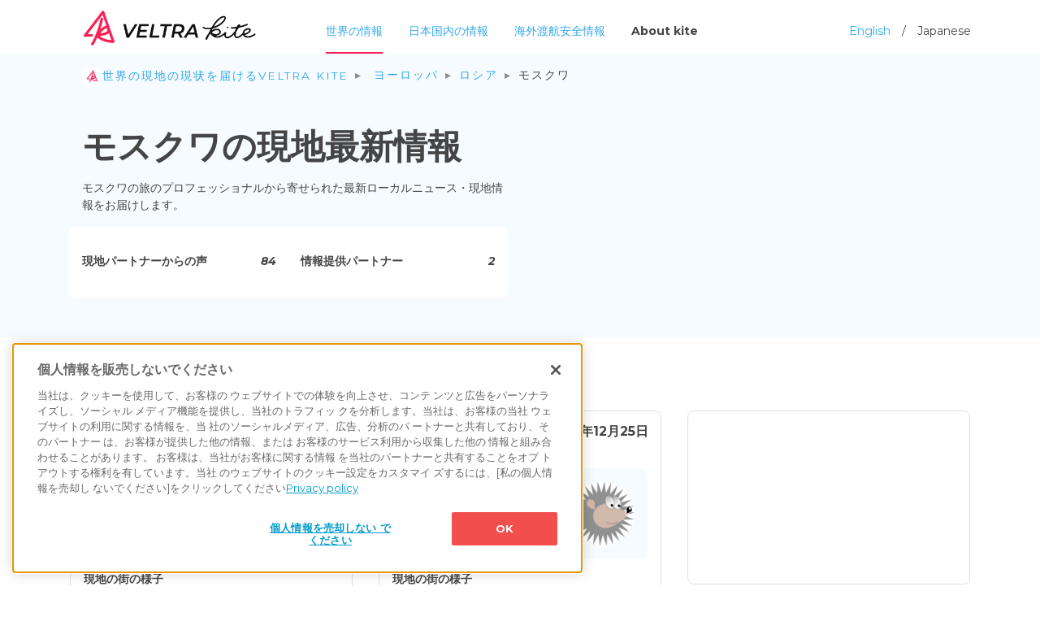

--- FILE ---
content_type: text/html; charset=utf-8
request_url: https://kite.veltra.com/ja/portal/country/russia/moscow/
body_size: 10769
content:
<!DOCTYPE html>
<!--[if lt IE 7]>      <html class="no-js lt-ie9 lt-ie8 lt-ie7"> <![endif]-->
<!--[if IE 7]>         <html class="no-js lt-ie9 lt-ie8"> <![endif]-->
<!--[if IE 8]>         <html class="no-js lt-ie9"> <![endif]-->
<!--[if gt IE 8]><!-->
<html class="no-js" lang="ja"> <!--<![endif]-->
<head>
  <meta charset="utf-8">
  <meta http-equiv="X-UA-Compatible" content="IE=edge">
  <meta name="viewport" content="width=device-width, initial-scale=1">

  
  
  
  
    
      
      <!-- kite.veltra.com に対する OneTrust Cookie 同意通知の始点 -->
      <script src="https://cdn-apac.onetrust.com/scripttemplates/otSDKStub.js" data-document-language="true" type="text/javascript" charset="UTF-8" data-domain-script="be190ddc-772d-4e47-ad21-0679726d5b5d" ></script>
      <script type="text/javascript">
      function OptanonWrapper() { }
      </script>
      <!-- kite.veltra.com に対する OneTrust Cookie 同意通知の終点 -->
    
  

  
    
      <link rel="preconnect" href="https://www.google-analytics.com" crossorigin>
      <link rel="preconnect" href="https://www.googletagmanager.com" crossorigin>
    
  

  
    
    <!-- Google Tag Manager -->
    <script>(function(w,d,s,l,i){w[l]=w[l]||[];w[l].push({'gtm.start':
    new Date().getTime(),event:'gtm.js'});var f=d.getElementsByTagName(s)[0],
    j=d.createElement(s),dl=l!='dataLayer'?'&l='+l:'';j.async=true;j.src=
    'https://www.googletagmanager.com/gtm.js?id='+i+dl;f.parentNode.insertBefore(j,f);
  })(window,document,'script','dataLayer','GTM-K6RZ27G');</script>
    <!-- End Google Tag Manager -->
    
  

  <!-- hreflang -->
  <link rel="alternate" hreflang="ja" href="https://kite.veltra.com/ja/portal/country/russia/moscow/" />
  <link rel="alternate" hreflang="en" href="https://kite.veltra.com/en/portal/country/russia/moscow/" />

  <!-- preconnect -->
  <link rel="preconnect" href="https://fonts.googleapis.com" crossorigin>
  <link rel="preconnect" href="https://pagead2.googlesyndication.com" crossorigin>

  <!-- favicons -->
  <link rel="apple-touch-icon" sizes="180x180" href="https://storage.googleapis.com/veltra-apollo/static/kite/favicons/apple-touch-icon.4b3be311ecc7.png">
  <link rel="icon" type="image/png" sizes="32x32" href="https://storage.googleapis.com/veltra-apollo/static/kite/favicons/icon-32x32.8e156585056b.png">
  <link rel="icon" type="image/png" sizes="24x24" href="https://storage.googleapis.com/veltra-apollo/static/kite/favicons/icon-24x24.d72e9bcf4c88.png">
  <link rel="icon" type="image/png" sizes="16x16" href="https://storage.googleapis.com/veltra-apollo/static/kite/favicons/icon-16x16.38f9a5f7c629.png">
  <link rel="shortcut icon" type="image/vnd.microsoft.icon" href="https://storage.googleapis.com/veltra-apollo/static/kite/favicons/favicon.beaa691ca24d.ico">
  <link rel="icon" type="image/vnd.microsoft.icon" href="https://storage.googleapis.com/veltra-apollo/static/kite/favicons/favicon.beaa691ca24d.ico">
  <link rel="icon" type="image/png" sizes="256x256" href="https://storage.googleapis.com/veltra-apollo/static/kite/favicons/android-chrome-256x256.5498e3a57e2d.png">
  <link rel="icon" type="image/png" sizes="192x192" href="https://storage.googleapis.com/veltra-apollo/static/kite/favicons/android-chrome-192x192.dd2e2c81133d.png">
  <meta name="theme-color" content="#B3E0FA">

  <title>モスクワの現状と現地最新情報 | ウィズコロナ時代の新しい旅メディア | VELTRA Kite (カイト)</title>
  <meta name="description" content="モスクワの状況は？街や観光地の様子は？現地から旅行のプロフェッショナルが最新情報を紹介します。VELTRA kiteは、日本国内や世界中の各地からタイムリーなローカルニュースと現地情報をお届けします。" />
  <meta name="author" content="VELTRA Corporation" />
  <meta property="og:title" content="モスクワの現状と現地最新情報 | ウィズコロナ時代の新しい旅メディア | VELTRA Kite (カイト)"/>
  <meta property="og:image" content="https://storage.googleapis.com/veltra-apollo/static/kite/img/ogp-ja.5d2929b89da2.png"/>
  <meta property="og:url" content="https://kite.veltra.com/ja/portal/country/russia/moscow/"/>
  <meta property="og:type" content="website" />
  <meta property="og:locale:alternate" content="en_US" />
  <meta property="og:locale:alternate" content="ja_JP" />
  <meta property="og:description" content="モスクワの状況は？街や観光地の様子は？現地から旅行のプロフェッショナルが最新情報を紹介します。VELTRA kiteは、日本国内や世界中の各地からタイムリーなローカルニュースと現地情報をお届けします。"/>
  <meta name="twitter:card" content="summary_large_image" />
  <meta name="twitter:site" content="@veltrakite_ja">
  <meta name="robots" content="index, follow">

  <!-- Google Fonts -->
  <link href="https://fonts.googleapis.com/css2?family=Noto+Sans+JP:wght@400;700&display=swap" rel="stylesheet">
  <link href="https://fonts.googleapis.com/css2?family=Montserrat:ital,wght@0,300;0,400;0,700;1,300;1,400;1,700&display=swap" rel="stylesheet">


  <!-- Animate -->
  <link rel="stylesheet" href="https://storage.googleapis.com/veltra-apollo/static/kite/css/animate.20ce39002529.css">
  <link rel="stylesheet" href="https://storage.googleapis.com/veltra-apollo/static/kite/sass/reset.bd643ea8b8ae.css">
  <!-- Bootstrap  -->
  <link rel="stylesheet" href="https://storage.googleapis.com/veltra-apollo/static/kite/sass/bt/bootstrap.d59729439a20.css">
  <link rel="stylesheet" href="https://storage.googleapis.com/veltra-apollo/static/kite/sass/style.836782a5594f.css">
  <link rel="stylesheet" href="https://cdn.datatables.net/1.10.22/css/dataTables.bootstrap4.min.css">

  <link rel="stylesheet" href="https://storage.googleapis.com/veltra-apollo/static/kite/css/swiper.4f5488551772.css">
  <!-- slick css -->
	<link rel="stylesheet" type="text/css" href="https://storage.googleapis.com/veltra-apollo/static/kite/css/slick.f38b2db10e01.css"/>
	<link rel="stylesheet" type="text/css" href="https://storage.googleapis.com/veltra-apollo/static/kite/css/slick-theme.948ac457af14.css"/>

  
  <script src="https://storage.googleapis.com/veltra-apollo/static/kite/js/vue.min.6c81f02ad0bf.js"></script>
  <script defer src="https://storage.googleapis.com/veltra-apollo/static/kite/js/axios.min.70489d9432ef.js"></script>
  <script src="https://storage.googleapis.com/veltra-apollo/static/kite/js/moment-with-locales.min.5cb8c08f975a.js"></script>

  
  <script async src="https://pagead2.googlesyndication.com/pagead/js/adsbygoogle.js"></script>
  <script>
    (adsbygoogle = window.adsbygoogle || []).push({
      google_ad_client: "ca-pub-1363496661992145",
      enable_page_level_ads: true,
      overlays: {bottom: true}
    });
  </script>
  

  
</head>
<body>
  
  
  <!-- Google Tag Manager (noscript) -->
  <noscript><iframe src="https://www.googletagmanager.com/ns.html?id=GTM-K6RZ27G"
  height="0" width="0" style="display:none;visibility:hidden"></iframe></noscript>
  <!-- End Google Tag Manager (noscript) -->
  
  

  
  
  
  
  <header>
    <div class="container">
      <a href="/ja/"><img src="https://storage.googleapis.com/veltra-apollo/static/kite/img/kite_logo.d0d4b1f5ebb5.png"></a>
      <div id="header_btn">
        <a class="high_light" href="/ja/">世界の情報</a>
        <a class="" href="/ja/portal/country/japan/">日本国内の情報</a>
        <a class="" href="/ja/safetyinfo/">海外渡航安全情報</a>
        <a class="about_kite" href="/ja/about/">About kite</a>
        <div id="lang_change"><a href="/en/portal/country/russia/moscow/">English</a>　/　Japanese</div>
      </div>





    </div>
  </header>

  <!-- menu bar -->
  <div id="fh5co-header">
    <!-- Mobile Toggle Menu Button -->
    <a href="/ja/" class="js-fh5co-nav-toggle fh5co-nav-toggle"><i></i></a>
    <nav id="fh5co-main-nav">
      <ul>
        <li><a href="/ja/" onclick="window.location.href='/ja/'">Top page</a></li>
        <li><a href="/ja/" onclick="window.location.href='/ja/'">世界の情報</a></li>
        <li><a href="/ja/portal/country/japan/" onclick="window.location.href='/ja/portal/country/japan/'">日本国内の情報</a></li>
        <li><a href="/ja/safetyinfo/" onclick="window.location.href='/ja/safetyinfo/'">海外渡航安全情報</a></li>
        <li><a href="/ja/about/" onclick="window.location.href='/ja/about/'">About kite</a></li>
        <li class="lang_change"><a href="/en/portal/country/russia/moscow/" onclick="window.location.href='/en/portal/country/russia/moscow/'">English</a>　/ Japanese</li>
      </ul>
    </nav>
  </div>
  

  
  
  
  
  

  
  
  
  
<div id="big_banner" class="area_banner ">
    <div class="container">
      <div class="row" >

        <!-- breadcrumb  -->
        <div class="col-lg-12">
          <nav>
            <ol class="breadcrumb-list">
              
              <li class="breadcrumb-item"><a href="/ja/"><img src="https://storage.googleapis.com/veltra-apollo/static/kite/img/breadcrumb_logo.e6c68a232c42.svg" alt="HOME">世界の現地の現状を届けるVELTRA Kite</a></li>
              <li class="breadcrumb-item">
              <a href="/ja/portal/region/europe/">ヨーロッパ</a>
              </li>
              <li class="breadcrumb-item"><a href="/ja/portal/country/russia/">ロシア</a></li>
              <li class="breadcrumb-item active">モスクワ</li>
              
            </ol>
          </nav>
        </div>

        <div class="col-lg-6 ">
          <h1>モスクワの現地最新情報</h1>
          <div class="overview">モスクワの旅のプロフェッショナルから寄せられた最新ローカルニュース・現地情報をお届けします。</div>

          <div id="menber_con">
            <div class="row">
              
              <div class="col-md-6 ">
                <p>現地パートナーからの声<b>84</b></p>
              </div>
              <div class="col-md-6 ">
                <p>情報提供パートナー<b>2</b></p>
              </div>

            </div>
          </div>
        </div>

        <div class="col-lg-6 ">
          <div id="googlemap_con">
            <iframe src="https://www.google.com/maps/embed/v1/place?key=AIzaSyAfaapk-moCnBJ93cb3lvymplnvvTUO1j0&amp;q=%E3%83%A2%E3%82%B9%E3%82%AF%E3%83%AF" width="100%" height="auto" scrolling="no" frameborder="0" style="border:0;" allowfullscreen="" aria-hidden="false" tabindex="0"></iframe>
          </div>
        </div>
      </div>
    </div>
  </div>


  
  
  
  

<div id="content_con">
  <div class="container">
    <div class="row pa_1">
      <div class="col-sm-12 ">
        <h2>モスクワの現地最新情報一覧
          
        </h2>
      </div>
    </div>

    
    <div id="post-list">
      


<div class="row masonry">







<div class="col-xl-4 col-lg-6 item">
  
  <div class="con post-item" id="/ja/partner92/5550/">
    <div class="title">
      <h3><a href="/ja/portal/country/russia/">ロシア</a><br><a href="/ja/portal/country/russia/moscow/">モスクワ</a> </h3>
      <span class="date">2023年1月29日</span>
    </div>
    
    
    <div class="author_info">
      <div class="author_img author_status_">
        <img loading="lazy" src="https://storage.googleapis.com/veltra-apollo/CACHE/images/images/profile/1e42e253efd4802132d4bf51cdff8e5e/250641bdbac09c2dac264e71461deb9e.jpg">
      </div>
      <h3><a href="/ja/partner92/">ジェーニャ</a></h3>
      <p>社員</p>
      <a href="https://www.veltra.com/jp/europe/russia/p/2692" target="_blank" rel="noopener"><span>ジェーアイシー旅行センター</span></a>
      
    </div>
    
    

    <h4>現地の街の様子</h4>
    
    
      <p>ロシア史上、一番人気のソ連のアニメは「チェブラーシカ」です。チェブラーシカは「ワニのゲーナ」の絵本のキャラクターです。<br>1969年にソユーズムリトフィルムのアニメーション監督は人形アニメで作成しました。そのころからチェブラーシカはポピュラーなキャラクターになりました。<br>2023年1月からアニメ「チェブラーシカ」をリメイクした映画がロシアで公開され、新年休暇中にヒットとなっていました。映画館は子連れでいっぱいでした。「チェブラーシカ」は興行収入は50億ルーブルを超えて、ロシア映画で歴代トップになりました。<br><br>映画に関する4つの興味深い事実：<br> ・チェブラーシカはロシア南部（ソチ、ピャチゴルスク、キスロヴォツク）で撮影が行われました。<br>・映画の撮影とき、オレンジが6トン使用されました。<br>・26匹のラット、8匹のオウム、6匹のモルモット、ブルドッグとイグアナ1匹が参加しました。<br>・映画では、ゲーナはワニではなく、樹木園で庭師として働く人間（ゲンナディ）です。</p>
    

    
    
    <img loading="lazy" src="https://storage.googleapis.com/veltra-apollo/CACHE/images/images/localinfo/post/8ca924eded85149a51ea56512ba01c56/c6ad1072810ff8dcd36089e870df8170.jpeg" alt="ロシア、モスクワの現状と現地の街の様子 1枚目の写真">
    
    
    <div id="sns_con_card" class="sns_con ">
      <ul>
        <!-- Twitter -->
        <li>
          <a class="sns_icon_t" href="https://twitter.com/share?url=https://kite.veltra.com/ja/partner92/5550/&text=ロシアの現地最新情報&amp;hashtags=veltra,VeltraKite" rel="noopener" target="_blank" >
          </a>
        </li>
        <!-- Facebook -->
        <li>
          <a class="sns_icon_f" href="https://www.facebook.com/sharer.php?u=https://kite.veltra.com/ja/partner92/5550/" rel="noopener" target="_blank">
          </a>
        </li>
        <!-- next -->
        <li>
          <a href="/ja/partner92/5550/" class="sns_icon_g">
          </a>
        </li>
      </ul>
    </div>
  </div>
</div>







<div class="col-xl-4 col-lg-6 item">
  
  <div class="con post-item" id="/ja/partner92/5523/">
    <div class="title">
      <h3><a href="/ja/portal/country/russia/">ロシア</a><br><a href="/ja/portal/country/russia/moscow/">モスクワ</a> </h3>
      <span class="date">2022年12月25日</span>
    </div>
    
    
    <div class="author_info">
      <div class="author_img author_status_">
        <img loading="lazy" src="https://storage.googleapis.com/veltra-apollo/CACHE/images/images/profile/1e42e253efd4802132d4bf51cdff8e5e/250641bdbac09c2dac264e71461deb9e.jpg">
      </div>
      <h3><a href="/ja/partner92/">ジェーニャ</a></h3>
      <p>社員</p>
      <a href="https://www.veltra.com/jp/europe/russia/p/2692" target="_blank" rel="noopener"><span>ジェーアイシー旅行センター</span></a>
      
    </div>
    
    

    <h4>現地の街の様子</h4>
    
    
      <p>ロシアでは12月末から冬休みが始まります。今年の祝日は土日と重なり、9日間のお休みになります。<br>お正月まで残り1週間しかありませんが、モスクワ人はお正月モードに入りました。仕事の締め切りがたくさんあります。その上、大掃除を行ったり、お正月の飾りつけをしたり、プレゼントを準備したりして、いろいろな家事で忙しいです。子どもも大人も冬休みを待っています。<br>モスクワの通りも綺麗になり、およそ200本の素敵なクリスマスツリーが飾られています。<br>でも、クレムリンのクリスマスツリーが一番きれいだと考えられています。国の主要なクリスマスツリーです。主要なクリスマスツリーを選ぶ特別委員会があり、毎年、専門家は木々の外見をよく観察します。松は高くフワフワして、樹齢は約100年でなければなりません。専門家によると、100年近く生きている松は徐々に弱っていって、切り倒しても環境に影響はないそうです。<br>2023年のメインのクリスマスツリーは高さ27メートル、幹の直径56センチ、樹齢は95年です。クレムリンのツリーの装飾は完成するまでに数日かかります。今年は12月23日に完了しました。装飾は毎年あまり変わりません。新年のツリーは金、白、赤のボールとライトで飾られます。<br>皆様にとって素敵な2023年になりますように！</p>
    

    
    
    <div class="swiper-container">
      <div class="swiper-wrapper">
        <!-- Slides -->
        
        <div class="swiper-slide"><img loading="lazy" src="https://storage.googleapis.com/veltra-apollo/CACHE/images/images/localinfo/post/fc32e59caecd49ad9ce793c157bde49e/128063ab38e34330143be05afaaa118a.jpeg" alt="ロシア、モスクワの現状と現地の街の様子 1枚目の写真"></div>
        
        <div class="swiper-slide"><img loading="lazy" src="https://storage.googleapis.com/veltra-apollo/CACHE/images/images/localinfo/post/2f83a704fd3e232f33139c31e5718fb5/23901f8db109c991e742b3a44591d8f7.jpeg" alt="ロシア、モスクワの現状と現地の街の様子 2枚目の写真"></div>
        
      </div>
      <!--  pagination -->
      <div class="swiper-pagination"></div>
      <!--  Arrows -->
      <div class="swiper-button-next"></div>
      <div class="swiper-button-prev"></div>
    </div>
    
    
    <div id="sns_con_card" class="sns_con ">
      <ul>
        <!-- Twitter -->
        <li>
          <a class="sns_icon_t" href="https://twitter.com/share?url=https://kite.veltra.com/ja/partner92/5523/&text=ロシアの現地最新情報&amp;hashtags=veltra,VeltraKite" rel="noopener" target="_blank" >
          </a>
        </li>
        <!-- Facebook -->
        <li>
          <a class="sns_icon_f" href="https://www.facebook.com/sharer.php?u=https://kite.veltra.com/ja/partner92/5523/" rel="noopener" target="_blank">
          </a>
        </li>
        <!-- next -->
        <li>
          <a href="/ja/partner92/5523/" class="sns_icon_g">
          </a>
        </li>
      </ul>
    </div>
  </div>
</div>





<div class="col-xl-4 col-lg-6 item">
  <div class="con" id="list-3">
    <ins class="adsbygoogle"
      style="display:block"
      data-ad-format="fluid"
      data-ad-layout-key="-g7+x-4l-bn+12q"
      data-ad-client="ca-pub-1363496661992145"
      data-ad-slot="1681406939"></ins>
    <script>
      (adsbygoogle = window.adsbygoogle || []).push({});
    </script>
  </div>
</div>




<div class="col-xl-4 col-lg-6 item">
  
  <div class="con post-item" id="/ja/partner92/5485/">
    <div class="title">
      <h3><a href="/ja/portal/country/russia/">ロシア</a><br><a href="/ja/portal/country/russia/moscow/">モスクワ</a> </h3>
      <span class="date">2022年11月20日</span>
    </div>
    
    
    <div class="author_info">
      <div class="author_img author_status_">
        <img loading="lazy" src="https://storage.googleapis.com/veltra-apollo/CACHE/images/images/profile/1e42e253efd4802132d4bf51cdff8e5e/250641bdbac09c2dac264e71461deb9e.jpg">
      </div>
      <h3><a href="/ja/partner92/">ジェーニャ</a></h3>
      <p>社員</p>
      <a href="https://www.veltra.com/jp/europe/russia/p/2692" target="_blank" rel="noopener"><span>ジェーアイシー旅行センター</span></a>
      
    </div>
    
    

    <h4>現地の街の様子</h4>
    
    
      <p>最近、モスクワはめっきり寒くなってきて、冬に突入しました。街中はお正月を迎えるための準備が始められています。通りやショッピングセンターはクリスマスのガーランドとデコレーションで飾られました。<br>11月末にモスクワ全体でスケートリンクが再開されます。11月25日、全ロシア博覧センター(VDNKh)で世界最大級のスケートリンクがオープンします。アイススケートリンクは「人々の友情」、「石の花」それぞれのすばらしい噴水の周りに設置されて、その面積は20,000平方メートル以上になります。冬のVDNKhは多くの人を魅了します。</p>
    

    
    
    <div class="swiper-container">
      <div class="swiper-wrapper">
        <!-- Slides -->
        
        <div class="swiper-slide"><img loading="lazy" src="https://storage.googleapis.com/veltra-apollo/CACHE/images/images/localinfo/post/b8ea7ada0bc31fe78c05f5c300145de5/8b100ca539d30f47e78363d744161758.jpeg" alt="ロシア、モスクワの現状と現地の街の様子 1枚目の写真"></div>
        
        <div class="swiper-slide"><img loading="lazy" src="https://storage.googleapis.com/veltra-apollo/CACHE/images/images/localinfo/post/411132ee7da6b9331f1c2f2cc66f3528/99afef2a14df3113b83af9833283b0bd.jpg" alt="ロシア、モスクワの現状と現地の街の様子 2枚目の写真"></div>
        
      </div>
      <!--  pagination -->
      <div class="swiper-pagination"></div>
      <!--  Arrows -->
      <div class="swiper-button-next"></div>
      <div class="swiper-button-prev"></div>
    </div>
    
    
    <div id="sns_con_card" class="sns_con ">
      <ul>
        <!-- Twitter -->
        <li>
          <a class="sns_icon_t" href="https://twitter.com/share?url=https://kite.veltra.com/ja/partner92/5485/&text=ロシアの現地最新情報&amp;hashtags=veltra,VeltraKite" rel="noopener" target="_blank" >
          </a>
        </li>
        <!-- Facebook -->
        <li>
          <a class="sns_icon_f" href="https://www.facebook.com/sharer.php?u=https://kite.veltra.com/ja/partner92/5485/" rel="noopener" target="_blank">
          </a>
        </li>
        <!-- next -->
        <li>
          <a href="/ja/partner92/5485/" class="sns_icon_g">
          </a>
        </li>
      </ul>
    </div>
  </div>
</div>







<div class="col-xl-4 col-lg-6 item">
  
  <div class="con post-item" id="/ja/partner92/5484/">
    <div class="title">
      <h3><a href="/ja/portal/country/russia/">ロシア</a><br><a href="/ja/portal/country/russia/moscow/">モスクワ</a> </h3>
      <span class="date">2022年11月20日</span>
    </div>
    
    
    <div class="author_info">
      <div class="author_img author_status_">
        <img loading="lazy" src="https://storage.googleapis.com/veltra-apollo/CACHE/images/images/profile/1e42e253efd4802132d4bf51cdff8e5e/250641bdbac09c2dac264e71461deb9e.jpg">
      </div>
      <h3><a href="/ja/partner92/">ジェーニャ</a></h3>
      <p>社員</p>
      <a href="https://www.veltra.com/jp/europe/russia/p/2692" target="_blank" rel="noopener"><span>ジェーアイシー旅行センター</span></a>
      
    </div>
    
    

    <h4>新型コロナに関する現地情報</h4>
    
    
      <p>2022年11月18日　モスクワ市：<br>感染者数　－　3,245,100人　（+823人）<br>死者数　－　46,833人　（+12人）<br>回復者数　－　3,053,923人（+1232人）</p>
    

    
      
    
    <div id="sns_con_card" class="sns_con ">
      <ul>
        <!-- Twitter -->
        <li>
          <a class="sns_icon_t" href="https://twitter.com/share?url=https://kite.veltra.com/ja/partner92/5484/&text=ロシアの現地最新情報&amp;hashtags=veltra,VeltraKite" rel="noopener" target="_blank" >
          </a>
        </li>
        <!-- Facebook -->
        <li>
          <a class="sns_icon_f" href="https://www.facebook.com/sharer.php?u=https://kite.veltra.com/ja/partner92/5484/" rel="noopener" target="_blank">
          </a>
        </li>
        <!-- next -->
        <li>
          <a href="/ja/partner92/5484/" class="sns_icon_g">
          </a>
        </li>
      </ul>
    </div>
  </div>
</div>







<div class="col-xl-4 col-lg-6 item">
  
  <div class="con post-item" id="/ja/partner92/5468/">
    <div class="title">
      <h3><a href="/ja/portal/country/russia/">ロシア</a><br><a href="/ja/portal/country/russia/moscow/">モスクワ</a> </h3>
      <span class="date">2022年10月23日</span>
    </div>
    
    
    <div class="author_info">
      <div class="author_img author_status_">
        <img loading="lazy" src="https://storage.googleapis.com/veltra-apollo/CACHE/images/images/profile/1e42e253efd4802132d4bf51cdff8e5e/250641bdbac09c2dac264e71461deb9e.jpg">
      </div>
      <h3><a href="/ja/partner92/">ジェーニャ</a></h3>
      <p>社員</p>
      <a href="https://www.veltra.com/jp/europe/russia/p/2692" target="_blank" rel="noopener"><span>ジェーアイシー旅行センター</span></a>
      
    </div>
    
    

    <h4>現地の街の様子</h4>
    
    
      <p>2022年9月21日よりモスクワの歴史博物館で「クリノリン・ジャケット・スウェットシャツ」という展覧会が開幕しました。19世紀後半から2022年までのロシアの女性ファッション史を振り返る展覧会です。<br>展覧会では19世紀のコルセットのドレス、イブニングドレス、普通の市民と裕福な女性の洋服が展示されます。衣服だけではなく、靴、ハンドバッグ、化粧品、その他のアクセサリーも見られます。約150点の展示は非常に見応えがあります。華やかな衣装を見ると、別世界に来たような気分になれます。</p>
    

    
    
    <img loading="lazy" src="https://storage.googleapis.com/veltra-apollo/CACHE/images/images/localinfo/post/6cbd33d08bc31a41b572ee57d905b206/7cb6c906211a1abcd73598e4e957e023.jpg" alt="ロシア、モスクワの現状と現地の街の様子 1枚目の写真">
    
    
    <div id="sns_con_card" class="sns_con ">
      <ul>
        <!-- Twitter -->
        <li>
          <a class="sns_icon_t" href="https://twitter.com/share?url=https://kite.veltra.com/ja/partner92/5468/&text=ロシアの現地最新情報&amp;hashtags=veltra,VeltraKite" rel="noopener" target="_blank" >
          </a>
        </li>
        <!-- Facebook -->
        <li>
          <a class="sns_icon_f" href="https://www.facebook.com/sharer.php?u=https://kite.veltra.com/ja/partner92/5468/" rel="noopener" target="_blank">
          </a>
        </li>
        <!-- next -->
        <li>
          <a href="/ja/partner92/5468/" class="sns_icon_g">
          </a>
        </li>
      </ul>
    </div>
  </div>
</div>






<div class="col-xl-4 col-lg-6 item">
  <div class="con" id="list-6">
    <ins class="adsbygoogle"
      style="display:block"
      data-ad-format="fluid"
      data-ad-layout-key="-ef+6k-30-ac+ty"
      data-ad-client="ca-pub-1363496661992145"
      data-ad-slot="1279987186"></ins>
    <script>
        (adsbygoogle = window.adsbygoogle || []).push({});
    </script>
  </div>
</div>



<div class="col-xl-4 col-lg-6 item">
  
  <div class="con post-item" id="/ja/partner92/5467/">
    <div class="title">
      <h3><a href="/ja/portal/country/russia/">ロシア</a><br><a href="/ja/portal/country/russia/moscow/">モスクワ</a> </h3>
      <span class="date">2022年10月23日</span>
    </div>
    
    
    <div class="author_info">
      <div class="author_img author_status_">
        <img loading="lazy" src="https://storage.googleapis.com/veltra-apollo/CACHE/images/images/profile/1e42e253efd4802132d4bf51cdff8e5e/250641bdbac09c2dac264e71461deb9e.jpg">
      </div>
      <h3><a href="/ja/partner92/">ジェーニャ</a></h3>
      <p>社員</p>
      <a href="https://www.veltra.com/jp/europe/russia/p/2692" target="_blank" rel="noopener"><span>ジェーアイシー旅行センター</span></a>
      
    </div>
    
    

    <h4>新型コロナに関する現地情報</h4>
    
    
      <p>2022年10月20日現在　モスクワ市：<br>感染者数　－　3,222,733人（+711人）<br>死者数　－　46,470人（+17人）<br>回復者数　－　3,031,084 人（+1,232人）<br>ロシアでの新型コロナウイルス感染者数は減少し続けています。感染者数は2020年7月の新型コロナ感染拡大の時期並みに下がっています。</p>
    

    
      
    
    <div id="sns_con_card" class="sns_con ">
      <ul>
        <!-- Twitter -->
        <li>
          <a class="sns_icon_t" href="https://twitter.com/share?url=https://kite.veltra.com/ja/partner92/5467/&text=ロシアの現地最新情報&amp;hashtags=veltra,VeltraKite" rel="noopener" target="_blank" >
          </a>
        </li>
        <!-- Facebook -->
        <li>
          <a class="sns_icon_f" href="https://www.facebook.com/sharer.php?u=https://kite.veltra.com/ja/partner92/5467/" rel="noopener" target="_blank">
          </a>
        </li>
        <!-- next -->
        <li>
          <a href="/ja/partner92/5467/" class="sns_icon_g">
          </a>
        </li>
      </ul>
    </div>
  </div>
</div>







<div class="col-xl-4 col-lg-6 item">
  
  <div class="con post-item" id="/ja/partner92/5449/">
    <div class="title">
      <h3><a href="/ja/portal/country/russia/">ロシア</a><br><a href="/ja/portal/country/russia/moscow/">モスクワ</a> </h3>
      <span class="date">2022年9月25日</span>
    </div>
    
    
    <div class="author_info">
      <div class="author_img author_status_">
        <img loading="lazy" src="https://storage.googleapis.com/veltra-apollo/CACHE/images/images/profile/1e42e253efd4802132d4bf51cdff8e5e/250641bdbac09c2dac264e71461deb9e.jpg">
      </div>
      <h3><a href="/ja/partner92/">ジェーニャ</a></h3>
      <p>社員</p>
      <a href="https://www.veltra.com/jp/europe/russia/p/2692" target="_blank" rel="noopener"><span>ジェーアイシー旅行センター</span></a>
      
    </div>
    
    

    <h4>現地の街の様子</h4>
    
    
      <p>毎年9月の第２土・日曜日には「モスクワの日」が祝われています。2020年と2021年は新型コロナウイルスの影響で大きなイベントが中止となりましたが、今年、モスクワが創建875年を迎えて、モスクワ政府が盛大なお祝いを開催すると決定しました。<br>お祝いにはコンサート、マスタークラス、フェスティバル、夜の花火が含まれました。主な開催会場は赤の広場とトヴェルスカヤ通りでした。トヴェルスカヤ通りは歩行者専用道路に変わって、4つのテーマゾーンが設けられました。テーマゾーンには「モスクワ川」、「モスクワの公共交通機関」 、「市のファッション産業」とコンサートステージがありました。モスクワ市内ではどこに行っても様々なイベントをやっていてにぎやかでした。深夜までお祝いが続いたので、その週末はモスクワの地下鉄が24時間運行していました。</p>
    

    
    
    <img loading="lazy" src="https://storage.googleapis.com/veltra-apollo/CACHE/images/images/localinfo/post/cb22b089b8e64a280ab73fd665a44d32/2a2367ec90436bcee2e4291acfab49d7.jpg" alt="ロシア、モスクワの現状と現地の街の様子 1枚目の写真">
    
    
    <div id="sns_con_card" class="sns_con ">
      <ul>
        <!-- Twitter -->
        <li>
          <a class="sns_icon_t" href="https://twitter.com/share?url=https://kite.veltra.com/ja/partner92/5449/&text=ロシアの現地最新情報&amp;hashtags=veltra,VeltraKite" rel="noopener" target="_blank" >
          </a>
        </li>
        <!-- Facebook -->
        <li>
          <a class="sns_icon_f" href="https://www.facebook.com/sharer.php?u=https://kite.veltra.com/ja/partner92/5449/" rel="noopener" target="_blank">
          </a>
        </li>
        <!-- next -->
        <li>
          <a href="/ja/partner92/5449/" class="sns_icon_g">
          </a>
        </li>
      </ul>
    </div>
  </div>
</div>







<div class="col-xl-4 col-lg-6 item">
  
  <div class="con post-item" id="/ja/partner92/5448/">
    <div class="title">
      <h3><a href="/ja/portal/country/russia/">ロシア</a><br><a href="/ja/portal/country/russia/moscow/">モスクワ</a> </h3>
      <span class="date">2022年9月25日</span>
    </div>
    
    
    <div class="author_info">
      <div class="author_img author_status_">
        <img loading="lazy" src="https://storage.googleapis.com/veltra-apollo/CACHE/images/images/profile/1e42e253efd4802132d4bf51cdff8e5e/250641bdbac09c2dac264e71461deb9e.jpg">
      </div>
      <h3><a href="/ja/partner92/">ジェーニャ</a></h3>
      <p>社員</p>
      <a href="https://www.veltra.com/jp/europe/russia/p/2692" target="_blank" rel="noopener"><span>ジェーアイシー旅行センター</span></a>
      
    </div>
    
    

    <h4>新型コロナに関する現地情報</h4>
    
    
      <p>2022年09月24日、モスクワ市：<br>感染者数　－　3,177,014人（+4,101人）<br>死者数　－　45,864人（+31人）<br>回復者数　－　2,957,636 人（+5,554人）<br>1日あたりの平均新規陽性者数は～5000件であるにも関わらず、多くの感染者は軽度から中等度の症状で、入院せずに回復します。8月25日～9月24日の間に入院した人数は～300人/日です。</p>
    

    
      
    
    <div id="sns_con_card" class="sns_con ">
      <ul>
        <!-- Twitter -->
        <li>
          <a class="sns_icon_t" href="https://twitter.com/share?url=https://kite.veltra.com/ja/partner92/5448/&text=ロシアの現地最新情報&amp;hashtags=veltra,VeltraKite" rel="noopener" target="_blank" >
          </a>
        </li>
        <!-- Facebook -->
        <li>
          <a class="sns_icon_f" href="https://www.facebook.com/sharer.php?u=https://kite.veltra.com/ja/partner92/5448/" rel="noopener" target="_blank">
          </a>
        </li>
        <!-- next -->
        <li>
          <a href="/ja/partner92/5448/" class="sns_icon_g">
          </a>
        </li>
      </ul>
    </div>
  </div>
</div>







<div class="col-xl-4 col-lg-6 item">
  
  <div class="con post-item" id="/ja/partner92/5407/">
    <div class="title">
      <h3><a href="/ja/portal/country/russia/">ロシア</a><br><a href="/ja/portal/country/russia/moscow/">モスクワ</a> </h3>
      <span class="date">2022年8月26日</span>
    </div>
    
    
    <div class="author_info">
      <div class="author_img author_status_">
        <img loading="lazy" src="https://storage.googleapis.com/veltra-apollo/CACHE/images/images/profile/1e42e253efd4802132d4bf51cdff8e5e/250641bdbac09c2dac264e71461deb9e.jpg">
      </div>
      <h3><a href="/ja/partner92/">ジェーニャ</a></h3>
      <p>社員</p>
      <a href="https://www.veltra.com/jp/europe/russia/p/2692" target="_blank" rel="noopener"><span>ジェーアイシー旅行センター</span></a>
      
    </div>
    
    

    <h4>現地の街の様子</h4>
    
    
      <p>最近、日帰り旅行が人気です。それは、新しい経験を得る最も簡単な方法だからです。<br>人気の日帰り観光スポットのひとつにコロムナという都市があります。コロムナはモスクワ州の古くからの都市であり、モスクワから列車で2時間のところにあります。コロムナはクレムリンとパスチラで有名です。<br>まずはクレムリンについて。コロムナのクレムリンはロシアの現存する12のクレムリンのうちのひとつです。その敷地内には16世紀に築かれた教会や修道院が残っています。都市全体が可愛らしく、ひとつひとつ木造のお家を見ながら歩いているだけでも楽しめます。<br>次にパスチラについて。イヴァン4世の時代にロシアに初めて登場したパスチラはロシアの伝統菓子です。味はリンゴの果汁が入ったマシュマロという感じです。コロムナには、パスチラ博物館があります。博物館では見学だけではなく、19世紀のロシアスタイルのお茶会に参加することもできます。</p>
    

    
    
    <img loading="lazy" src="https://storage.googleapis.com/veltra-apollo/CACHE/images/images/localinfo/post/cc2166f26ae764e2fcbe80c7a44b9570/d976b5880fd75817e256482c4678d91e.JPG" alt="ロシア、モスクワの現状と現地の街の様子 1枚目の写真">
    
    
    <div id="sns_con_card" class="sns_con ">
      <ul>
        <!-- Twitter -->
        <li>
          <a class="sns_icon_t" href="https://twitter.com/share?url=https://kite.veltra.com/ja/partner92/5407/&text=ロシアの現地最新情報&amp;hashtags=veltra,VeltraKite" rel="noopener" target="_blank" >
          </a>
        </li>
        <!-- Facebook -->
        <li>
          <a class="sns_icon_f" href="https://www.facebook.com/sharer.php?u=https://kite.veltra.com/ja/partner92/5407/" rel="noopener" target="_blank">
          </a>
        </li>
        <!-- next -->
        <li>
          <a href="/ja/partner92/5407/" class="sns_icon_g">
          </a>
        </li>
      </ul>
    </div>
  </div>
</div>







<div class="col-xl-4 col-lg-6 item">
  
  <div class="con post-item" id="/ja/partner92/5406/">
    <div class="title">
      <h3><a href="/ja/portal/country/russia/">ロシア</a><br><a href="/ja/portal/country/russia/moscow/">モスクワ</a> </h3>
      <span class="date">2022年8月26日</span>
    </div>
    
    
    <div class="author_info">
      <div class="author_img author_status_">
        <img loading="lazy" src="https://storage.googleapis.com/veltra-apollo/CACHE/images/images/profile/1e42e253efd4802132d4bf51cdff8e5e/250641bdbac09c2dac264e71461deb9e.jpg">
      </div>
      <h3><a href="/ja/partner92/">ジェーニャ</a></h3>
      <p>社員</p>
      <a href="https://www.veltra.com/jp/europe/russia/p/2692" target="_blank" rel="noopener"><span>ジェーアイシー旅行センター</span></a>
      
    </div>
    
    

    <h4>新型コロナに関する現地情報</h4>
    
    
      <p>8月現在、新型コロナ感染者数が大幅に増加しています。ロシアだけではなく、コロナ感染症が世界各国で猛威を奮っています。<br>2022年08月25日、モスクワ市：<br>感染者数　－　2,990,057人（+8,874人）<br>死者数　－　44,955人（+25人）<br>回復者数　－　2,757,001人（+8,574人）</p>
    

    
      
    
    <div id="sns_con_card" class="sns_con ">
      <ul>
        <!-- Twitter -->
        <li>
          <a class="sns_icon_t" href="https://twitter.com/share?url=https://kite.veltra.com/ja/partner92/5406/&text=ロシアの現地最新情報&amp;hashtags=veltra,VeltraKite" rel="noopener" target="_blank" >
          </a>
        </li>
        <!-- Facebook -->
        <li>
          <a class="sns_icon_f" href="https://www.facebook.com/sharer.php?u=https://kite.veltra.com/ja/partner92/5406/" rel="noopener" target="_blank">
          </a>
        </li>
        <!-- next -->
        <li>
          <a href="/ja/partner92/5406/" class="sns_icon_g">
          </a>
        </li>
      </ul>
    </div>
  </div>
</div>







<div class="col-xl-4 col-lg-6 item">
  
  <div class="con post-item" id="/ja/partner92/5373/">
    <div class="title">
      <h3><a href="/ja/portal/country/russia/">ロシア</a><br><a href="/ja/portal/country/russia/moscow/">モスクワ</a> </h3>
      <span class="date">2022年7月29日</span>
    </div>
    
    
    <div class="author_info">
      <div class="author_img author_status_">
        <img loading="lazy" src="https://storage.googleapis.com/veltra-apollo/CACHE/images/images/profile/1e42e253efd4802132d4bf51cdff8e5e/250641bdbac09c2dac264e71461deb9e.jpg">
      </div>
      <h3><a href="/ja/partner92/">ジェーニャ</a></h3>
      <p>社員</p>
      <a href="https://www.veltra.com/jp/europe/russia/p/2692" target="_blank" rel="noopener"><span>ジェーアイシー旅行センター</span></a>
      
    </div>
    
    

    <h4>現地の街の様子</h4>
    
    
      <p>毎年7月中旬にモスクワでは国際フラワー・フェスティバルが行われます。2012年から始まったイベントで、今年10回目です。フローリストリー、ランドスケープデザインの分野の専門家が広場やショップをユニークに飾って、どこを見ても華やかなお花があふれていて、とっても気持ちがいいです。市内各所で全24種・約10万本の植物が見られます。モスクワ中心部は色々なお花に囲まれて、花のデコレーションは人気のフォトスポットになっています。</p>
    

    
    
    <img loading="lazy" src="https://storage.googleapis.com/veltra-apollo/CACHE/images/images/localinfo/post/0ed7a51c52f6dd8ae934aaff6e3e45c5/7cf8e1850dda9fe18aa434de45c2e973.jpeg" alt="ロシア、モスクワの現状と現地の街の様子 1枚目の写真">
    
    
    <div id="sns_con_card" class="sns_con ">
      <ul>
        <!-- Twitter -->
        <li>
          <a class="sns_icon_t" href="https://twitter.com/share?url=https://kite.veltra.com/ja/partner92/5373/&text=ロシアの現地最新情報&amp;hashtags=veltra,VeltraKite" rel="noopener" target="_blank" >
          </a>
        </li>
        <!-- Facebook -->
        <li>
          <a class="sns_icon_f" href="https://www.facebook.com/sharer.php?u=https://kite.veltra.com/ja/partner92/5373/" rel="noopener" target="_blank">
          </a>
        </li>
        <!-- next -->
        <li>
          <a href="/ja/partner92/5373/" class="sns_icon_g">
          </a>
        </li>
      </ul>
    </div>
  </div>
</div>







<div class="col-xl-4 col-lg-6 item">
  
  <div class="con post-item" id="/ja/partner92/5372/">
    <div class="title">
      <h3><a href="/ja/portal/country/russia/">ロシア</a><br><a href="/ja/portal/country/russia/moscow/">モスクワ</a> </h3>
      <span class="date">2022年7月29日</span>
    </div>
    
    
    <div class="author_info">
      <div class="author_img author_status_">
        <img loading="lazy" src="https://storage.googleapis.com/veltra-apollo/CACHE/images/images/profile/1e42e253efd4802132d4bf51cdff8e5e/250641bdbac09c2dac264e71461deb9e.jpg">
      </div>
      <h3><a href="/ja/partner92/">ジェーニャ</a></h3>
      <p>社員</p>
      <a href="https://www.veltra.com/jp/europe/russia/p/2692" target="_blank" rel="noopener"><span>ジェーアイシー旅行センター</span></a>
      
    </div>
    
    

    <h4>新型コロナに関する現地情報</h4>
    
    
      <p>2022年07月25日　モスクワ市：<br>感染者数　－　2,799,254人（+2,386人）<br>死者数　－　44,386人（+12人）<br>回復者数　－　2,599,816 人（+911人）<br>ロシアでは新型コロナの新規感染者数は増加しています。モスクワの政府はコロナウイルス制限措置などは導入しませんが、ソビャーニン市長が屋内でのマスクの着用を勧めています。</p>
    

    
      
    
    <div id="sns_con_card" class="sns_con ">
      <ul>
        <!-- Twitter -->
        <li>
          <a class="sns_icon_t" href="https://twitter.com/share?url=https://kite.veltra.com/ja/partner92/5372/&text=ロシアの現地最新情報&amp;hashtags=veltra,VeltraKite" rel="noopener" target="_blank" >
          </a>
        </li>
        <!-- Facebook -->
        <li>
          <a class="sns_icon_f" href="https://www.facebook.com/sharer.php?u=https://kite.veltra.com/ja/partner92/5372/" rel="noopener" target="_blank">
          </a>
        </li>
        <!-- next -->
        <li>
          <a href="/ja/partner92/5372/" class="sns_icon_g">
          </a>
        </li>
      </ul>
    </div>
  </div>
</div>


    </div>

    <div class="pagination justify-content-center">
      
<nav aria-label="Page navigation example">
  <ul class="pagination">
    
    <li class="page-item disabled"><a class="page-link" href="#">前へ</a></li>
    
    <li class="page-item disabled"><a class="page-link" href="#">
      
        1ページ目
      
    </a></li>
    
    <li class="page-item"><a class="page-link" href="?page=2">次へ</a></li>
    
  </ul>
</nav>

    </div>

    
    
    <div class="row pa_1" id="ads-city-footer">
      <div class="col-sm-12">
        <ins class="adsbygoogle"
          style="display:block"
          data-ad-client="ca-pub-1363496661992145"
          data-ad-slot="3066327132"
          data-ad-format="autorelaxed"></ins>
        <script>
          (adsbygoogle = window.adsbygoogle || []).push({});
        </script>
      </div>
    </div>
    
  </div>
</div>



  
  
  
  
  <footer>
    <div class="container">
      <div class="row">
        <div class="col-lg-4 col-sm-6 ">
          <ul >
            <li><h3>VELTRA SERVICES</h3></li>
            <li><a href="https://www.veltra.com/jp/" target="_blank"><img src="https://storage.googleapis.com/veltra-apollo/static/kite/img/vtr.523988d55edc.png" alt="VELTRA"></a></li>
            <li><a href="https://www.hawaiiactivities.com/" target="_blank"><img src="https://storage.googleapis.com/veltra-apollo/static/kite/img/hawaii.1ceab82f5c69.png" alt="HAWAII ACTIVITIES"></a></li>
            <li><a href="https://emo.travel" target="_blank"><img src="https://storage.googleapis.com/veltra-apollo/static/kite/img/emo.c321190e4517.png" alt="emo.travel"></a></li>
            <li><a href="https://colorier.veltra.com/" target="_blank"><img src="https://storage.googleapis.com/veltra-apollo/static/kite/img/colorier.996fdef68051.png" alt="Colorier"></a></li>
          </ul>
        </div>
        <div class="col-lg-4 col-sm-6 ">
          <ul>
            <li><h3>ABOUT VELTRA</h3></li>
            <li><a href="https://www.veltra.com/jp/about" target="_blank" rel="noopener">VELTRA ベルトラとは</a></li>
            <li><a href="https://corp.veltra.com/" target="_blank" rel="noopener">会社概要</a></li>
            <li><a href="https://corp.veltra.com/ir/" target="_blank" rel="noopener">IR情報</a></li>
            <li><a href="https://support.veltra.com/jp/support/" target="_blank" rel="noopener">ヘルプ・お問い合わせ</a></li>
            <li><a href="https://hr.veltra.com/" target="_blank" rel="noopener">採用情報</a></li>
            <li><a href="https://www.veltra.com/jp/sitemap" target="_blank" rel="noopener">サイトマップ</a></li>
          </ul>
        </div>

        <div class="col-lg-4 col-sm-6 ">
          <ul>
            <li><h3>LEGAL INFORMATION</h3></li>

            <li><a href="https://www.veltra.com/jp/privacy" target="_blank" rel="noopener">プライバシーポリシー</a></li>
            <li><a href="/ja/terms/">利用規約</a></li>
            <li><a href="/ja/cookies-information/">Cookie 利用規約</a></li>
            <li><a href="https://www.veltra.com/jp/reviewagreement" target="_blank" rel="noopener">参加体験談利用規約</a></li>
            <li><a href="https://www.veltra.com/jp/terms_and_conditions" target="_blank" rel="noopener">標識・約款</a></li>
            <li><a href="https://www.veltra.com/jp/commercialtransactions" target="_blank" rel="noopener">特定商取引法に基づく表記</a></li>
          </ul>
        </div>
      </div>
    </div>
    <span class="ft_copy">&copy;2026 VELTRA Corporation All Rights Reserved.</span>
  </footer>
  

  
  
  
  
  <!-- jQuery -->
  <script src="https://code.jquery.com/jquery-3.5.1.min.js"></script>
  <script src="https://code.jquery.com/jquery-migrate-3.0.0.min.js"></script>

  <!-- Added New js -->
  <script src="https://stackpath.bootstrapcdn.com/bootstrap/4.5.2/js/bootstrap.min.js"></script>
  <script src="https://cdn.datatables.net/1.10.22/js/jquery.dataTables.min.js"></script>
  <script src="https://cdn.datatables.net/1.10.22/js/dataTables.bootstrap4.min.js"></script>
  <script type="text/javascript" src="https://storage.googleapis.com/veltra-apollo/static/kite/js/slick.min.d5a61c749e44.js"></script>

  <!-- Modernizr JS -->
  <script src="https://storage.googleapis.com/veltra-apollo/static/kite/js/modernizr-2.6.2.min.42306a279a9e.js"></script>

  <!-- Waypoints -->
  <script src="https://storage.googleapis.com/veltra-apollo/static/kite/js/jquery.waypoints.min.07c8bc20d684.js"></script>
  <!-- Stellar Parallax -->
  <script src="https://storage.googleapis.com/veltra-apollo/static/kite/js/jquery.stellar.min.974127114ff2.js"></script>
  <script src="https://storage.googleapis.com/veltra-apollo/static/kite/js/common.b2bee265ba4c.js"></script>
  

  
  
  
  
  <!-- Flexslider -->
  <script src="https://storage.googleapis.com/veltra-apollo/static/kite/js/jquery.flexslider-min.f17eeb653405.js"></script>
  <!-- slider -->
  <script src="https://storage.googleapis.com/veltra-apollo/static/kite/js/swiper.min.c283417ca0a6.js"></script>

  <!-- masonry grid -->
  <script src="https://unpkg.com/masonry-layout@4/dist/masonry.pkgd.min.js"></script>
  <script>
  $(window).load(function() {
    $('.masonry').masonry({
      itemSelector: '.item',
      isAnimated: true,
      isResizable: true
    });
  });
  </script>

  <!-- slider -->
  <script>
    window.addEventListener('load', function(){
      var mySwiper = new Swiper ('.swiper-container', {
        loop: true,
        spaceBetween: 10,
          pagination: {
            el: '.swiper-pagination',
            dynamicBullets: true,
          },
          navigation: {
            nextEl: '.swiper-button-next',
            prevEl: '.swiper-button-prev',
          },
      });
    }, false);
  </script>

  <!-- 原稿を非表示する -->
  <script>
  $(".show_text").click(function () {
    // $(".text_translate").toggle(200);
    $(this).toggleClass("off_text").siblings(".text_translate").toggle(200);
  });
  </script>
  

  
  
  
  

  
  
  
  <script type="application/ld+json">
    {"@context": "https://schema.org", "@type": "BreadcrumbList", "itemListElement": [{"@type": "ListItem", "position": 1, "name": "世界の現地の現状を届けるVELTRA Kite", "item": "https://kite.veltra.com/ja/"}, {"@type": "ListItem", "position": 2, "name": "ロシア", "item": "https://kite.veltra.com/ja/portal/country/russia/"}, {"@type": "ListItem", "position": 3, "name": "モスクワ", "item": "https://kite.veltra.com/ja/portal/country/russia/moscow/"}]}
  </script>
  
  
  
  
</body>
</html>


--- FILE ---
content_type: text/html; charset=utf-8
request_url: https://www.google.com/recaptcha/api2/aframe
body_size: 269
content:
<!DOCTYPE HTML><html><head><meta http-equiv="content-type" content="text/html; charset=UTF-8"></head><body><script nonce="WbM8GnuzzMi3YkwWDVZsAg">/** Anti-fraud and anti-abuse applications only. See google.com/recaptcha */ try{var clients={'sodar':'https://pagead2.googlesyndication.com/pagead/sodar?'};window.addEventListener("message",function(a){try{if(a.source===window.parent){var b=JSON.parse(a.data);var c=clients[b['id']];if(c){var d=document.createElement('img');d.src=c+b['params']+'&rc='+(localStorage.getItem("rc::a")?sessionStorage.getItem("rc::b"):"");window.document.body.appendChild(d);sessionStorage.setItem("rc::e",parseInt(sessionStorage.getItem("rc::e")||0)+1);localStorage.setItem("rc::h",'1768454083732');}}}catch(b){}});window.parent.postMessage("_grecaptcha_ready", "*");}catch(b){}</script></body></html>

--- FILE ---
content_type: image/svg+xml
request_url: https://storage.googleapis.com/veltra-apollo/static/kite/img/sns_icon.8cf957f7c8f3.svg
body_size: 15662
content:
<svg width="77" height="303" viewBox="0 0 77 303" fill="none" xmlns="http://www.w3.org/2000/svg" xmlns:xlink="http://www.w3.org/1999/xlink">
<path d="M38.5 188C58.6584 188 75 171.658 75 151.5C75 131.342 58.6584 115 38.5 115C18.3416 115 2 131.342 2 151.5C2 171.658 18.3416 188 38.5 188Z" fill="#1DA1F2"/>
<path d="M31.8203 170.754C48.0081 170.754 56.8593 157.34 56.8593 145.715C56.8593 145.331 56.8593 144.948 56.8411 144.583C58.5566 143.342 60.0531 141.791 61.2393 140.021C59.6698 140.714 57.9726 141.189 56.1841 141.408C58.0091 140.313 59.3961 138.597 60.0531 136.535C58.3558 137.539 56.4761 138.269 54.4686 138.67C52.8626 136.955 50.5813 135.896 48.0446 135.896C43.1901 135.896 39.2481 139.838 39.2481 144.693C39.2481 145.386 39.3211 146.061 39.4853 146.7C32.1671 146.335 25.6884 142.831 21.3449 137.502C20.5966 138.798 20.1586 140.313 20.1586 141.919C20.1586 144.966 21.7099 147.667 24.0824 149.237C22.6406 149.2 21.2901 148.799 20.1039 148.142C20.1039 148.178 20.1039 148.215 20.1039 148.251C20.1039 152.522 23.1334 156.062 27.1666 156.884C26.4366 157.084 25.6519 157.194 24.8489 157.194C24.2831 157.194 23.7356 157.139 23.1881 157.03C24.3014 160.534 27.5499 163.07 31.4006 163.143C28.3894 165.498 24.5934 166.903 20.4689 166.903C19.7571 166.903 19.0636 166.866 18.3701 166.775C22.2209 169.294 26.8564 170.754 31.8203 170.754Z" fill="white"/>
<path d="M55.825 0C49.126 0 42.6965 3.13406 38.5 8.08665C34.3035 3.13406 27.874 0 21.175 0C9.317 0 0 9.36349 0 21.2807C0 35.9063 13.09 47.8234 32.9175 65.9313L38.5 71L44.0825 65.8926C63.91 47.8234 77 35.9063 77 21.2807C77 9.36349 67.683 0 55.825 0ZM38.885 60.1662L38.5 60.5531L38.115 60.1662C19.789 43.4899 7.7 32.4627 7.7 21.2807C7.7 13.5422 13.475 7.73842 21.175 7.73842C27.104 7.73842 32.879 11.5689 34.9195 16.8698H42.119C44.121 11.5689 49.896 7.73842 55.825 7.73842C63.525 7.73842 69.3 13.5422 69.3 21.2807C69.3 32.4627 57.211 43.4899 38.885 60.1662Z" fill="#FF1F55"/>
<path d="M38.5 303C58.6584 303 75 286.658 75 266.5C75 246.342 58.6584 230 38.5 230C18.3416 230 2 246.342 2 266.5C2 286.658 18.3416 303 38.5 303Z" fill="#1877F2"/>
<mask id="mask0" mask-type="alpha" maskUnits="userSpaceOnUse" x="2" y="230" width="73" height="73">
<path d="M38.5 303C58.6584 303 75 286.658 75 266.5C75 246.342 58.6584 230 38.5 230C18.3416 230 2 246.342 2 266.5C2 286.658 18.3416 303 38.5 303Z" fill="#1877F2"/>
</mask>
<g mask="url(#mask0)">
<rect x="24" y="244" width="29" height="59" fill="url(#pattern0)"/>
</g>
<defs>
<pattern id="pattern0" patternContentUnits="objectBoundingBox" width="1" height="1">
<use xlink:href="#image0" transform="translate(0 -0.0033049) scale(0.00217865 0.00107086)"/>
</pattern>
<image id="image0" width="459" height="940" xlink:href="[data-uri]"/>
</defs>
</svg>


--- FILE ---
content_type: image/svg+xml
request_url: https://storage.googleapis.com/veltra-apollo/static/kite/img/sns_icon2.e9ffd2cae53c.svg
body_size: -355
content:
<svg width="75" height="60" viewBox="0 0 75 60" fill="none" xmlns="http://www.w3.org/2000/svg">
<path d="M45 15V0L75 30L45 60V45H0V15H45Z" fill="#33A8EB"/>
</svg>
